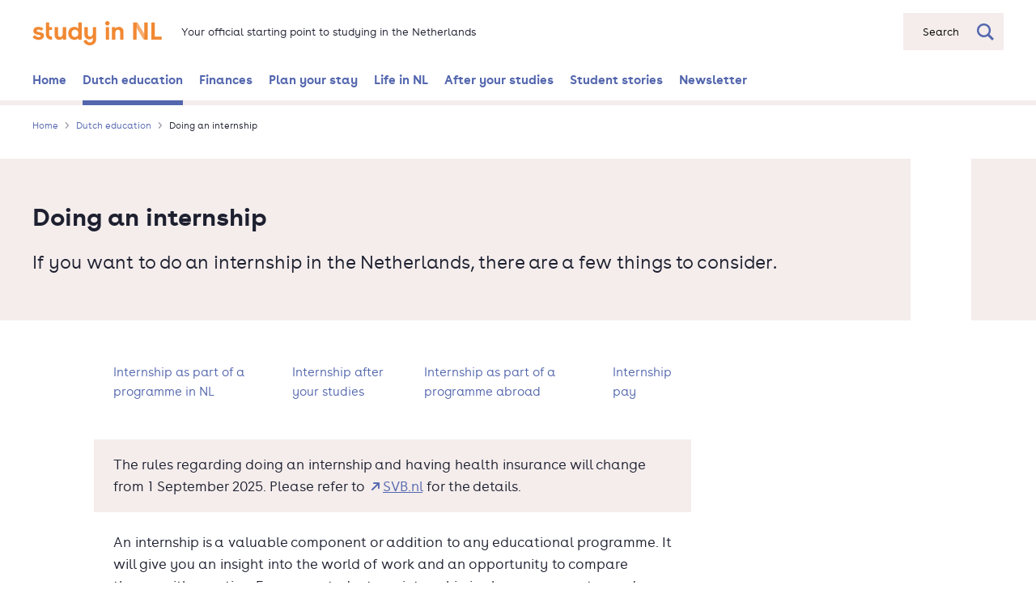

--- FILE ---
content_type: text/html; charset=UTF-8
request_url: https://www.studyinnl.org/dutch-education/doing-an-internship
body_size: 41452
content:
<!DOCTYPE html>
<html lang="en" dir="ltr" prefix="og: https://ogp.me/ns#">
  <head>
    <meta charset="utf-8" />
<meta name="description" content="If you want to do an internship in the Netherlands, there are a few things to consider." />
<link rel="canonical" href="https://www.studyinnl.org/dutch-education/doing-an-internship" />
<meta property="og:image" content="https://www.studyinnl.org/themes/custom/nuffic_sih_theme/assets/image/StudyinNL.jpg" />
<meta name="twitter:card" content="summary_large_image" />
<meta name="twitter:title" content="Doing an internship | Study in NL" />
<meta name="twitter:site" content="@StudyinNL" />
<meta name="twitter:description" content="If you want to do an internship in the Netherlands, there are a few things to consider." />
<meta name="twitter:creator" content="@StudyinNL" />
<meta name="Generator" content="Drupal 11 (https://www.drupal.org)" />
<meta name="MobileOptimized" content="width" />
<meta name="HandheldFriendly" content="true" />
<meta name="viewport" content="initial-scale=1.0, viewport-fit=cover" />
<style>div#sliding-popup, div#sliding-popup .eu-cookie-withdraw-banner, .eu-cookie-withdraw-tab {background: #0779bf} div#sliding-popup.eu-cookie-withdraw-wrapper { background: transparent; } #sliding-popup h1, #sliding-popup h2, #sliding-popup h3, #sliding-popup p, #sliding-popup label, #sliding-popup div, .eu-cookie-compliance-more-button, .eu-cookie-compliance-secondary-button, .eu-cookie-withdraw-tab { color: #ffffff;} .eu-cookie-withdraw-tab { border-color: #ffffff;}</style>
<link rel="icon" href="/themes/custom/nuffic_sih_theme/assets/image/favicons/appicon.png" type="image/png" />

    <title>Doing an internship | Study in NL</title>
    <link rel="stylesheet" media="all" href="/sites/default/files/css/css_Qk90sgwnBP3hnBL45zv5t6oOLDzk192qPxu7cgBLSyM.css?delta=0&amp;language=en&amp;theme=nuffic_sih_theme&amp;include=[base64]" />
<link rel="stylesheet" media="all" href="/sites/default/files/css/css_5vuOaUC1oqC3HeqrZ3egy_afYlIL8epNBeKyjQvYw4A.css?delta=1&amp;language=en&amp;theme=nuffic_sih_theme&amp;include=[base64]" />

    
  </head>
  <body class="path-node page-node-type-standard-page">
        <a href="#main-content" class="visually-hidden focusable skip-link">
      Skip to main content
    </a>
    <script type="text/javascript">
// <![CDATA[
(function(window, document, dataLayerName, id) {
window[dataLayerName]=window[dataLayerName]||[],window[dataLayerName].push({start:(new Date).getTime(),event:"stg.start"});var scripts=document.getElementsByTagName('script')[0],tags=document.createElement('script');
function stgCreateCookie(a,b,c){var d="";if(c){var e=new Date;e.setTime(e.getTime()+24*c*60*60*1e3),d="; expires="+e.toUTCString();f=""}document.cookie=a+"="+b+d+f+"; path=/"}
var isStgDebug=(window.location.href.match("stg_debug")||document.cookie.match("stg_debug"))&&!window.location.href.match("stg_disable_debug");stgCreateCookie("stg_debug",isStgDebug?1:"",isStgDebug?14:-1);
var qP=[];dataLayerName!=="dataLayer"&&qP.push("data_layer_name="+dataLayerName);isStgDebug&&qP.push("stg_debug");var qPString=qP.length>0?("?"+qP.join("&")):"";
tags.async=!0,tags.src="https://nuffic.containers.piwik.pro/"+id+".js"+qPString,scripts.parentNode.insertBefore(tags,scripts);
!function(a,n,i){a[n]=a[n]||{};for(var c=0;c<i.length;c++)!function(i){a[n][i]=a[n][i]||{},a[n][i].api=a[n][i].api||function(){var a=[].slice.call(arguments,0);"string"==typeof a[0]&&window[dataLayerName].push({event:n+"."+i+":"+a[0],parameters:[].slice.call(arguments,1)})}}(i[c])}(window,"ppms",["tm","cm"])
})(window, document, 'dataLayer', 'efa8c951-91b5-41e8-846a-e19eb3b7d3fa');
// ]]>
</script><noscript><iframe src="https://nuffic.containers.piwik.pro/efa8c951-91b5-41e8-846a-e19eb3b7d3fa/noscript.html" title="Piwik PRO embed snippet" height="0" width="0" style="display:none;visibility:hidden" aria-hidden="true"></iframe></noscript>
      <div class="dialog-off-canvas-main-canvas" data-off-canvas-main-canvas>
    <div class="layout ">
    

  
              <header class="layout__header" role="banner">
      <div class="layout__container">
            <div class="header-bar ">
  <div class="header-bar__container">
    <div class="header-bar__branding">
          
    

    


<div class=" branding ">
      <a href="/" class="branding__link"                               data-category="logo_sih"
                                data-action="click"
                                data-label="/dutch-education/doing-an-internship"
                >
                <span class="branding__link-label">Go to the homepage</span>
          </a>
  
      <svg class="branding__logo " role="img" aria-label="Study in NL logo">
              <title>Study in NL</title>
            <use xlink:href="/themes/custom/nuffic_sih_theme/dist/svg/sprite.css.svg#logo" />
    </svg>
        <div class="branding__slogan">Your official starting point to studying in the Netherlands</div>
  </div>

    </div>
          <div class="header-bar__search">
          
  

            <form
  action="/search"
  autocomplete="off"
  class="header-bar__search-bar searchbar "
  data-searchbar-endpoint="/search_api_autocomplete/search_content?display=results_page&amp;q="
  method="get"
  role="search"
>
    <div class="searchbar__input-container">
                <label for="s" class="is-sr-only">Search</label>
        <input name="s" id="s" type="text" class="searchbar__input" placeholder="Search">
        <div class="searchbar__buttons">
            <button class="searchbar__reset searchbar__button" type="button">
                <span class="is-sr-only">Remove search</span>
                <svg class="searchbar__reset-icon" aria-hidden="true" focusable="false">
                    <use xlink:href="/themes/nuffic/nuffic_theme/dist/svg/sprite.css.svg#close-thin" />
                </svg>
            </button>
            <button class="searchbar__submit searchbar__button">
                <span class="is-sr-only">Search</span>
                <svg class="searchbar__search-icon" aria-hidden="true" focusable="false">
                    <use xlink:href="/themes/nuffic/nuffic_theme/dist/svg/sprite.css.svg#search" />
                </svg>
            </button>
        </div>
    </div>
    <button class="searchbar__action searchbar__action-button searchbar__button" type="button">
        <span class="searchbar__placeholder">Search</span>
        <svg class="searchbar__search-icon" aria-hidden="true" focusable="false">
            <use xlink:href="/themes/nuffic/nuffic_theme/dist/svg/sprite.css.svg#search" />
        </svg>
    </button>
          <div class="searchbar__autosuggest">
        <div class="searchbar__autosuggest-response-container"></div>
        
  
<button class="searchbar__autosuggest-show-all button button--has-icon "
            type="submit"
      >
  Show all results

      <svg class="button__icon button__icon--chevron-right" aria-hidden="true" focusable="false">
      <use xlink:href="/themes/nuffic/nuffic_theme/dist/svg/sprite.css.svg#chevron-right" />
    </svg>
  </button>
        <div class="searchbar__autosuggest-no-results">No content has been found with the given search term.</div>
        <div class="searchbar__autosuggest-loading-container">
          <svg class="searchbar__autosuggest-indicator" aria-hidden="true" focusable="false">
            <use xlink:href="/themes/nuffic/nuffic_theme/dist/svg/sprite.css.svg#search" />
          </svg>
          Searching for results...
        </div>
      </div>
    </form>
        
      </div>
      </div>
</div>

    

<nav class="navbar" role="navigation" aria-label="main navigation">
  <div class="navbar__container">
            <button class="navbar__mobile-toggle button is-hidden-desktop" aria-label="Open navigation menu" aria-expanded="false">
            <span class="navbar__label">Menu</span>
        </button>
        <div class="is-hidden-touch">
        
          <ul class="navbar__nav" data-navigation>
                <li class="navbar__nav-item">
                <a href="/" class="navbar__nav-link" data-category="navigation_bar" data-action="click" data-label="/" data-drupal-link-system-path="&lt;front&gt;">                    <svg class="navbar__nav-icon navbar__nav-icon--windmill" width="18" height="18" aria-hidden="true">
            <use xlink:href="/themes/custom/nuffic_sih_theme/dist/svg/sprite.css.svg#icon--bold--windmill" />
          </svg>
          Home
        </a>
      </li>
                <li class="navbar__nav-item navbar__nav-item--active">
                <a href="/dutch-education" icon="studyhat" title="Find out about the Dutch education system, institutions, degrees and study programmes." class="navbar__nav-link" data-category="navigation_bar" data-action="click" data-label="/dutch-education" data-drupal-link-system-path="node/42">                    <svg class="navbar__nav-icon navbar__nav-icon--studyhat" width="18" height="18" aria-hidden="true">
            <use xlink:href="/themes/custom/nuffic_sih_theme/dist/svg/sprite.css.svg#icon--bold--studyhat" />
          </svg>
          Dutch education
        </a>
      </li>
                <li class="navbar__nav-item">
                <a href="/finances" icon="finance" title="What does it cost to study in the Netherlands and how to finance this?" class="navbar__nav-link" data-category="navigation_bar" data-action="click" data-label="/finances" data-drupal-link-system-path="node/43">                    <svg class="navbar__nav-icon navbar__nav-icon--finance" width="18" height="18" aria-hidden="true">
            <use xlink:href="/themes/custom/nuffic_sih_theme/dist/svg/sprite.css.svg#icon--bold--finance" />
          </svg>
          Finances
        </a>
      </li>
                <li class="navbar__nav-item">
                <a href="/plan-your-stay" icon="checklist" title="If you come and study in the Netherlands, you will need to prepare for your stay and arrange quite a few things." class="navbar__nav-link" data-category="navigation_bar" data-action="click" data-label="/plan-your-stay" data-drupal-link-system-path="node/85">                    <svg class="navbar__nav-icon navbar__nav-icon--checklist" width="18" height="18" aria-hidden="true">
            <use xlink:href="/themes/custom/nuffic_sih_theme/dist/svg/sprite.css.svg#icon--bold--checklist" />
          </svg>
          Plan your stay
        </a>
      </li>
                <li class="navbar__nav-item">
                <a href="/life-in-nl" class="navbar__nav-link" icon="windmill" title="What is it like to live in the Netherlands as an international student?" data-category="navigation_bar" data-action="click" data-label="/life-in-nl" data-drupal-link-system-path="node/44">                    <svg class="navbar__nav-icon navbar__nav-icon--windmill" width="18" height="18" aria-hidden="true">
            <use xlink:href="/themes/custom/nuffic_sih_theme/dist/svg/sprite.css.svg#icon--bold--windmill" />
          </svg>
          Life in NL
        </a>
      </li>
                <li class="navbar__nav-item">
                <a href="/after-your-studies" icon="after" title="A Dutch diploma gives you endless possibilities to build up a successful future." class="navbar__nav-link" data-category="navigation_bar" data-action="click" data-label="/after-your-studies" data-drupal-link-system-path="node/45">                    <svg class="navbar__nav-icon navbar__nav-icon--after" width="18" height="18" aria-hidden="true">
            <use xlink:href="/themes/custom/nuffic_sih_theme/dist/svg/sprite.css.svg#icon--bold--after" />
          </svg>
          After your studies
        </a>
      </li>
                <li class="navbar__nav-item">
                <a href="/student-stories" icon="chat" title="Read blogs from international students in the Netherlands" class="navbar__nav-link" data-category="navigation_bar" data-action="click" data-label="/student-stories" data-drupal-link-system-path="node/16">                    <svg class="navbar__nav-icon navbar__nav-icon--chat" width="18" height="18" aria-hidden="true">
            <use xlink:href="/themes/custom/nuffic_sih_theme/dist/svg/sprite.css.svg#icon--bold--chat" />
          </svg>
          Student stories
        </a>
      </li>
                <li class="navbar__nav-item">
                <a href="https://www.studyinnl.org/our-newsletter" title="Sign up for our Study in NL newsletter" class="navbar__nav-link" data-category="navigation_bar" data-action="click" data-label="https://www.studyinnl.org/our-newsletter">                    <svg class="navbar__nav-icon navbar__nav-icon--windmill" width="18" height="18" aria-hidden="true">
            <use xlink:href="/themes/custom/nuffic_sih_theme/dist/svg/sprite.css.svg#icon--bold--windmill" />
          </svg>
          Newsletter
        </a>
      </li>
        </ul>

  


    </div>
    <div class="navbar__mobile-menu is-hidden-desktop">
        <a href="#" class="navbar__nav-tabfocus is-sr-only" tabindex="-1" title="Focus menu links after opening mobile menu"></a>
        <button class="navbar__mobile-close button-reset" aria-label="Close navigation menu">
            <svg class="navbar__mobile-cross" width="14" height="14" aria-hidden="true" focusable="false">
                <use xlink:href="/themes/nuffic/nuffic_theme/dist/svg/sprite.css.svg#close-thick" />
            </svg>
        </button>
        
          <ul class="navbar__nav" data-navigation>
                <li class="navbar__nav-item">
                <a href="/" class="navbar__nav-link" data-category="navigation_bar" data-action="click" data-label="/" data-drupal-link-system-path="&lt;front&gt;">                    <svg class="navbar__nav-icon navbar__nav-icon--windmill" width="18" height="18" aria-hidden="true">
            <use xlink:href="/themes/custom/nuffic_sih_theme/dist/svg/sprite.css.svg#icon--bold--windmill" />
          </svg>
          Home
        </a>
      </li>
                <li class="navbar__nav-item navbar__nav-item--active">
                <a href="/dutch-education" icon="studyhat" title="Find out about the Dutch education system, institutions, degrees and study programmes." class="navbar__nav-link" data-category="navigation_bar" data-action="click" data-label="/dutch-education" data-drupal-link-system-path="node/42">                    <svg class="navbar__nav-icon navbar__nav-icon--studyhat" width="18" height="18" aria-hidden="true">
            <use xlink:href="/themes/custom/nuffic_sih_theme/dist/svg/sprite.css.svg#icon--bold--studyhat" />
          </svg>
          Dutch education
        </a>
      </li>
                <li class="navbar__nav-item">
                <a href="/finances" icon="finance" title="What does it cost to study in the Netherlands and how to finance this?" class="navbar__nav-link" data-category="navigation_bar" data-action="click" data-label="/finances" data-drupal-link-system-path="node/43">                    <svg class="navbar__nav-icon navbar__nav-icon--finance" width="18" height="18" aria-hidden="true">
            <use xlink:href="/themes/custom/nuffic_sih_theme/dist/svg/sprite.css.svg#icon--bold--finance" />
          </svg>
          Finances
        </a>
      </li>
                <li class="navbar__nav-item">
                <a href="/plan-your-stay" icon="checklist" title="If you come and study in the Netherlands, you will need to prepare for your stay and arrange quite a few things." class="navbar__nav-link" data-category="navigation_bar" data-action="click" data-label="/plan-your-stay" data-drupal-link-system-path="node/85">                    <svg class="navbar__nav-icon navbar__nav-icon--checklist" width="18" height="18" aria-hidden="true">
            <use xlink:href="/themes/custom/nuffic_sih_theme/dist/svg/sprite.css.svg#icon--bold--checklist" />
          </svg>
          Plan your stay
        </a>
      </li>
                <li class="navbar__nav-item">
                <a href="/life-in-nl" class="navbar__nav-link" icon="windmill" title="What is it like to live in the Netherlands as an international student?" data-category="navigation_bar" data-action="click" data-label="/life-in-nl" data-drupal-link-system-path="node/44">                    <svg class="navbar__nav-icon navbar__nav-icon--windmill" width="18" height="18" aria-hidden="true">
            <use xlink:href="/themes/custom/nuffic_sih_theme/dist/svg/sprite.css.svg#icon--bold--windmill" />
          </svg>
          Life in NL
        </a>
      </li>
                <li class="navbar__nav-item">
                <a href="/after-your-studies" icon="after" title="A Dutch diploma gives you endless possibilities to build up a successful future." class="navbar__nav-link" data-category="navigation_bar" data-action="click" data-label="/after-your-studies" data-drupal-link-system-path="node/45">                    <svg class="navbar__nav-icon navbar__nav-icon--after" width="18" height="18" aria-hidden="true">
            <use xlink:href="/themes/custom/nuffic_sih_theme/dist/svg/sprite.css.svg#icon--bold--after" />
          </svg>
          After your studies
        </a>
      </li>
                <li class="navbar__nav-item">
                <a href="/student-stories" icon="chat" title="Read blogs from international students in the Netherlands" class="navbar__nav-link" data-category="navigation_bar" data-action="click" data-label="/student-stories" data-drupal-link-system-path="node/16">                    <svg class="navbar__nav-icon navbar__nav-icon--chat" width="18" height="18" aria-hidden="true">
            <use xlink:href="/themes/custom/nuffic_sih_theme/dist/svg/sprite.css.svg#icon--bold--chat" />
          </svg>
          Student stories
        </a>
      </li>
                <li class="navbar__nav-item">
                <a href="https://www.studyinnl.org/our-newsletter" title="Sign up for our Study in NL newsletter" class="navbar__nav-link" data-category="navigation_bar" data-action="click" data-label="https://www.studyinnl.org/our-newsletter">                    <svg class="navbar__nav-icon navbar__nav-icon--windmill" width="18" height="18" aria-hidden="true">
            <use xlink:href="/themes/custom/nuffic_sih_theme/dist/svg/sprite.css.svg#icon--bold--windmill" />
          </svg>
          Newsletter
        </a>
      </li>
        </ul>

  


    </div>
    <div class="navbar__mobile-backdrop is-hidden-desktop"></div>
  </div>
</nav>
    
  <div id="block-nuffic-sih-theme-breadcrumbs" class="block block-system block-system-breadcrumb-block">



    

                                    
  
<nav class="layout__breakout-container breadcrumb" aria-label="Breadcrumb">
  <div class="layout__container breadcrumb__container">
    <ol class="breadcrumb__list">
              <li class="breadcrumb__item"><a href="/" class="breadcrumb__link"                                data-category="breadcrumb"
                                data-action="click"
                                data-label="Home"
                                data-value="1"
                >Home</a></li>
              <li class="breadcrumb__item"><a href="/dutch-education" class="breadcrumb__link"                                data-category="breadcrumb"
                                data-action="click"
                                data-label="Dutch education"
                                data-value="2"
                >Dutch education</a></li>
              <li class="breadcrumb__item">Doing an internship</li>
          </ol>
  </div>
</nav>


  </div>

  
      </div>
    </header>
  
  
      
  
  
  

      <a id="main-content" tabindex="-1"></a>  
      <main class="layout__main" role="main">
      <div class="layout__container">
            <div class="region region-content">
    <div data-drupal-messages-fallback class="hidden"></div>

  <div id="block-nuffic-sih-theme-content" class="block block-system block-system-main-block">



  


<article class="node node--type-standard-page node--view-mode-full">
  <div class="node__header page-header page-header--nuffic-grey  ">
  <div class="page-header__text">
    <h1 class="page-header__title"><span class="field field--name-title field--type-string field--label-hidden">Doing an internship</span>
</h1>
          <p class="page-header__teaser">If you want to do an internship in the Netherlands, there are a few things to consider. </p>
      </div>

    
  <div class="page-header__media page-header__media--empty 1">
    
    
      </div>
</div>

  
  <div class="node__content-wrapper">
          <div class="node__navigation">
        

        
<div
  class="
    layout__content
    content-section
    
    
    
  ">
  
  
              <div class="anchor-menu anchor-menu--horizontal anchor-menu--expanded">
  <div class="anchor-menu__content">
                  <div class="anchor-menu__title">
          What's on this page?
        </div>
          
                      
                                                                    
    
<ul class="menu  anchor-menu__list" id="anchor-menu-items">
      <li class="menu__item  anchor-menu__list-item">
      <a class="menu__link" href="#internship-as-part-of-a-programme-in-nl"                               data-category="anchor_menu"
                                data-action="click"
                                data-label="Internship as part of a programme in NL"
                >
        Internship as part of a programme in NL
      </a>
    </li>
      <li class="menu__item  anchor-menu__list-item">
      <a class="menu__link" href="#internship-after-your-studies"                               data-category="anchor_menu"
                                data-action="click"
                                data-label="Internship after your studies"
                >
        Internship after your studies
      </a>
    </li>
      <li class="menu__item  anchor-menu__list-item">
      <a class="menu__link" href="#internship-as-part-of-a-programme-abroad"                               data-category="anchor_menu"
                                data-action="click"
                                data-label="Internship as part of a programme abroad"
                >
        Internship as part of a programme abroad
      </a>
    </li>
      <li class="menu__item  anchor-menu__list-item">
      <a class="menu__link" href="#internship-pay"                               data-category="anchor_menu"
                                data-action="click"
                                data-label="Internship pay"
                >
        Internship pay
      </a>
    </li>
  </ul>
    </div>
  <button class="anchor-menu__toggle-button" aria-expanded="true" aria-controls="anchor-menu-items">
    <span class="anchor-menu__toggle-label anchor-menu__toggle-label--collapse">Collapse anchor menu</span>
    <span class="anchor-menu__toggle-label anchor-menu__toggle-label--expand">Expand anchor menu</span>
    <svg class="anchor-menu__toggle-icon">
      <use
        xlink:href="/themes/nuffic/nuffic_theme/dist/svg/sprite.css.svg#chevron-right"/>
    </svg>
  </button>
  </div>
<div class="anchor-menu-placeholder"></div>
          </div>
      </div>
    
    <div class="node__content">
      
      <div class="field field--name-field-pg-content field--type-entity-reference-revisions field--label-hidden field__items">
              <div class="field__item">


  
<div
  class="
    layout__content
    content-section
    
    
    
  ">
  
  
        <div class="highlighted-box highlighted-box--breakout paragraph paragraph--type--text paragraph--view-mode--default">
        
            <div class="clearfix text-formatted field field--name-field-body field--type-text-long field--label-hidden field__item"><p>The rules regarding doing an internship and having health insurance will change from 1 September 2025. Please refer to <a href="https://www.svb.nl/en/the-wlz-scheme/insurance-under-the-wlz-scheme/you-are-a-student-or-doing-an-internship" target="_blank">SVB.nl</a> for the details.</p></div>
      
      </div>
    </div>
</div>
              <div class="field__item">


  
<div
  class="
    layout__content
    content-section
    
    
    
  ">
  
  
        <div class="paragraph paragraph--type--text paragraph--view-mode--default">
        
            <div class="clearfix text-formatted field field--name-field-body field--type-text-long field--label-hidden field__item"><p><span lang="EN-ZA" dir="ltr">An internship is a valuable component or addition to any educational programme. It will give you an insight into the world of work and an opportunity to compare theory with practice. For many students an internship is also an avenue towards longer-term employment. </span></p>
<p><span lang="EN-ZA" dir="ltr">In the Netherlands many organisations hire interns and it is not uncommon to get real responsibilities in addition to working towards your learning objectives. </span></p>
<p><span lang="EN-ZA" dir="ltr">You can find an internship via your institution as most institutions have dedicated people and resources to assist you with this. You can also search via regular job search engines, industry websites and professional associations.</span></p></div>
      
      </div>
    </div>
</div>
              <div class="field__item">

<div
  class="
    layout__content
    content-section
    
    
    
  ">
  
  
      <h2 id="internship-as-part-of-a-programme-in-nl" class="heading heading--decorated" data-heading="anchor-heading-454">Internship as part of a programme in NL</h2>
  </div>
</div>
              <div class="field__item">


  
<div
  class="
    layout__content
    content-section
    
    
    
  ">
  
  
        <div class="paragraph paragraph--type--text paragraph--view-mode--default">
        
            <div class="clearfix text-formatted field field--name-field-body field--type-text-long field--label-hidden field__item"><p>If you are currently studying in the Netherlands, you can do an internship on the basis of your EU citizenship or valid residence permit for the purpose of study. If you are not a EU/EEA or Swiss citizen, you do need to sign a tri-party internship agreement that must be co-signed by your employer and educational institution.</p>
<p><a href="https://www.nuffic.nl/sites/default/files/2020-08/standard-internship-agreement-for-non-eu-eea-students.pdf" target="_blank">Standard internship agreement for non EU/EEA students</a>.</p></div>
      
      </div>
    </div>
</div>
              <div class="field__item">

<div
  class="
    layout__content
    content-section
    
    
    
  ">
  
  
      <h2 id="internship-after-your-studies" class="heading heading--decorated" data-heading="anchor-heading-1020">Internship after your studies</h2>
  </div>
</div>
              <div class="field__item">


  
<div
  class="
    layout__content
    content-section
    
    
    
  ">
  
  
        <div class="paragraph paragraph--type--text paragraph--view-mode--default">
        
            <div class="clearfix text-formatted field field--name-field-body field--type-text-long field--label-hidden field__item"><p>Once you have received your diploma, non-EU citizens can apply for an 'orientation year highly educated persons' or 'orientation year permit' in short. During this year, you are allowed to do an internship and/or have a paid or voluntary job.</p>
<p>For more information about the orientation year permit visit the <a href="https://ind.nl/en/work/working_in_the_netherlands/pages/looking-for-a-job-after-study-promotion-or-research.aspx" target="_blank">website of the Dutch Immigration and Naturalisation Service (IND)</a>.</p>
<p>If you are a EU/EEA or Swiss citizen, you are free to live, work and do an internship in the Netherlands. EU citizens in the Netherlands do have certain rights and responsibilities. For more information visit the <a href="https://ind.nl/en/eu-eea/Pages/EUEEA-or-Swiss-citizen.aspx" target="_blank">website of the IND</a>.</p></div>
      
      </div>
    </div>
</div>
              <div class="field__item">

<div
  class="
    layout__content
    content-section
    
    
    
  ">
  
  
      <h2 id="internship-as-part-of-a-programme-abroad" class="heading heading--decorated" data-heading="anchor-heading-456">Internship as part of a programme abroad</h2>
  </div>
</div>
              <div class="field__item">


  
<div
  class="
    layout__content
    content-section
    
    
    
  ">
  
  
        <div class="paragraph paragraph--type--text paragraph--view-mode--default">
        
            <div class="clearfix text-formatted field field--name-field-body field--type-text-long field--label-hidden field__item"><p>It is also possible to do an internship in the Netherlands when you are studying in another country. If you are not an EU/EEA or Swiss citizen, your employer will need to apply for a residence and/or work permit, depending on your nationality and the duration of your stay. </p></div>
      
      </div>
    </div>
</div>
              <div class="field__item">

<div
  class="
    layout__content
    content-section
    
    
    
  ">
  
  
      <h2 id="internship-pay" class="heading heading--decorated" data-heading="anchor-heading-1022">Internship pay</h2>
  </div>
</div>
              <div class="field__item">


  
<div
  class="
    layout__content
    content-section
    
    
    
  ">
  
  
        <div class="paragraph paragraph--type--text paragraph--view-mode--default">
        
            <div class="clearfix text-formatted field field--name-field-body field--type-text-long field--label-hidden field__item"><p>There are no rules about the salaries paid to interns, this is between you and the internship provider. Interns usually get some form of payment. If you get paid a salary for your internship, it does have consequences for your liability to pay tax, your social security status and your obligation to have health insurance.</p>
<p>As long as your pay is only a compensation for expenses, it will not be subject to taxation. Expenses include, for example, travel expenses. If any other form of payment is made, the internship provider must pay tax and social security contributions. </p>
<p>You might be obliged to take out Dutch public health insurance if you are doing a paid internship. For more information, visit our <a href="/plan-your-stay/healthcare-insurance" data-entity-type="node" data-entity-uuid="159a172a-bc6b-4e01-b2d8-8bab1cecb8bc" data-entity-substitution="canonical">page on insurance</a>. </p>
<p>You can read more about the tax and social benefit implications on the government website <a href="https://business.gov.nl/regulation/work-placement-interns/" target="_blank">business.gov.nl</a>.</p></div>
      
      </div>
    </div>
</div>
          </div>
  
    </div>
  </div>
</article>


  </div>

  </div>

      </div>
    </main>
  

    
          <footer class="layout__footer">
      <div class="layout__container">
            <div class="footer">
    

<div class="columns is-desktop">
      




<nav role="navigation" aria-labelledby="block-aboutus-menu" id="block-aboutus" class="column footer__block">
  
  <h2 id="block-aboutus-menu" class="footer__heading as-h4">About us</h2>
  

        
        <ul class="menu-footer">
                <li class="menu-footer__item menu__item">
        <a href="/about-study-in-the-netherlands" class="menu-footer__link" title="About Study in NL" data-drupal-link-system-path="node/137">About Study in NL</a>
              </li>
                <li class="menu-footer__item menu__item">
        <a href="/our-newsletter" title="Our newsletter" class="menu-footer__link" data-drupal-link-system-path="node/310">Our newsletter</a>
              </li>
                <li class="menu-footer__item menu__item">
        <a href="/events" class="menu-footer__link" data-drupal-link-system-path="node/335">Events</a>
              </li>
        </ul>
  


  </nav>





<nav role="navigation" aria-labelledby="block-contact-menu" id="block-contact" class="column footer__block">
  
  <h2 id="block-contact-menu" class="footer__heading as-h4">Contact</h2>
  

        
        <ul class="menu-footer">
                <li class="menu-footer__item menu__item">
        <a href="/contact-details" class="menu-footer__link" data-drupal-link-system-path="node/141">Contact details</a>
              </li>
                <li class="menu-footer__item menu__item">
        <a href="/support-in-your-home-country" class="menu-footer__link" data-drupal-link-system-path="node/139">Support in your home country</a>
              </li>
                <li class="menu-footer__item menu__item">
        <a href="/complaints-and-objections" title="Complaints and objections" class="menu-footer__link" data-drupal-link-system-path="node/167">Complaints and objections</a>
              </li>
                <li class="menu-footer__item menu__item">
        <a href="/report-a-vulnerability" class="menu-footer__link" data-drupal-link-system-path="node/287">Report a vulnerability</a>
              </li>
        </ul>
  


  </nav>




    
<nav role="navigation" aria-labelledby="block-footer-menu" id="block-footer" class="footer__block--without-heading column footer__block">
  
  <h2 id="block-footer-menu" class="footer__heading as-h4 visually-hidden">Footer</h2>
  

        
        <ul class="menu-footer">
                <li class="menu-footer__item menu__item">
        <a href="/copyright" class="menu-footer__link" data-drupal-link-system-path="node/268">Copyright</a>
              </li>
                <li class="menu-footer__item menu__item">
        <a href="/accessibility" class="menu-footer__link" data-drupal-link-system-path="node/272">Accessibility</a>
              </li>
                <li class="menu-footer__item menu__item">
        <a href="/cookie-statement" class="menu-footer__link" data-drupal-link-system-path="node/270">Cookie statement</a>
              </li>
                <li class="menu-footer__item menu__item">
        <a href="/disclaimer" class="menu-footer__link" data-drupal-link-system-path="node/269">Disclaimer</a>
              </li>
                <li class="menu-footer__item menu__item">
        <a href="/privacy-policy" class="menu-footer__link" data-drupal-link-system-path="node/271">Privacy Policy</a>
              </li>
        </ul>
  


  </nav>

  
      <div class="column is-narrow footer__block footer__block--without-heading">
      <h2 class="as-h4 footer__heading visually-hidden">Social links</h2>
      

<ul class="menu">
  <li class="menu__item">
    <a class="menu__social-link" href="https://www.facebook.com/StudyinHolland" target="_self" rel="noopener nofollow">
      <svg class="menu__social-link-icon" aria-hidden="true" focusable="false">
        <use xlink:href="/themes/nuffic/nuffic_theme/dist/svg/sprite.css.svg#facebook" />
      </svg>
      <span class="menu__social-link-label">Facebook</span>
    </a>
  </li>
  <li class="menu__item">
    <a class="menu__social-link" href="https://www.instagram.com/studyinNL" target="_self" rel="noopener nofollow">
      <svg class="menu__social-link-icon menu__social-link-icon--instagram" aria-hidden="true" focusable="false">
        <use xlink:href="/themes/nuffic/nuffic_theme/dist/svg/sprite.css.svg#instagram" />
      </svg>
      <span class="menu__social-link-label">Instagram</span>
    </a>
  </li>
  <li class="menu__item">
    <a class="menu__social-link" href="https://www.youtube.com/studyinNL" target="_self" rel="noopener nofollow">
      <svg class="menu__social-link-icon" aria-hidden="true" focusable="false">
        <use xlink:href="/themes/nuffic/nuffic_theme/dist/svg/sprite.css.svg#youtube" />
      </svg>
      <span class="menu__social-link-label">Youtube</span>
    </a>
  </li>
</ul>
    </div>
    <div class="column is-narrow footer__block footer__block--aligned-right has-text-right-desktop">
      <img class="footer__logo" width="150" height="77" src="/themes/custom/nuffic_sih_theme/src/svg/footer-logo.svg" alt="An initiative from Nuffic. Meet the world.">
      <a class="footer__sticker-link" href="https://www.nlplatform.com/destination-nl/research-and-education">
        <img width="48" height="48" src="/themes/custom/nuffic_sih_theme/src/svg/nl-sticker.svg" alt="NL Platform logo">
      </a>
    </div>
  </div>

</div>
  
      </div>
    </footer>
  
  </div>

  </div>

    
    <script type="application/json" data-drupal-selector="drupal-settings-json">{"path":{"baseUrl":"\/","pathPrefix":"","currentPath":"node\/150","currentPathIsAdmin":false,"isFront":false,"currentLanguage":"en"},"pluralDelimiter":"\u0003","suppressDeprecationErrors":true,"data":{"extlink":{"extTarget":false,"extTargetAppendNewWindowDisplay":false,"extTargetAppendNewWindowLabel":"(opens in a new window)","extTargetNoOverride":false,"extNofollow":false,"extTitleNoOverride":false,"extNoreferrer":false,"extFollowNoOverride":false,"extClass":"ext","extLabel":"(link is external)","extImgClass":true,"extSubdomains":true,"extExclude":"","extInclude":"","extCssExclude":".menu__social-link,\r\n.footer__block--aligned-right","extCssInclude":"","extCssExplicit":"","extAlert":false,"extAlertText":"This link will take you to an external web site. We are not responsible for their content.","extHideIcons":false,"mailtoClass":"0","telClass":"tel","mailtoLabel":"(link sends email)","telLabel":"(link is a phone number)","extUseFontAwesome":false,"extIconPlacement":"prepend","extPreventOrphan":false,"extFaLinkClasses":"fa fa-external-link","extFaMailtoClasses":"fa fa-envelope-o","extAdditionalLinkClasses":"","extAdditionalMailtoClasses":"","extAdditionalTelClasses":"","extFaTelClasses":"fa fa-phone","allowedDomains":null,"extExcludeNoreferrer":""}},"eu_cookie_compliance":{"cookie_policy_version":"1.0.0","popup_enabled":true,"popup_agreed_enabled":false,"popup_hide_agreed":false,"popup_clicking_confirmation":false,"popup_scrolling_confirmation":false,"popup_html_info":"","use_mobile_message":false,"mobile_popup_html_info":"","mobile_breakpoint":768,"popup_html_agreed":false,"popup_use_bare_css":false,"popup_height":"auto","popup_width":"100%","popup_delay":1000,"popup_link":"\/cookie-statement","popup_link_new_window":true,"popup_position":false,"fixed_top_position":true,"popup_language":"en","store_consent":false,"better_support_for_screen_readers":false,"cookie_name":"cookie-consent","reload_page":false,"domain":"","domain_all_sites":false,"popup_eu_only":false,"popup_eu_only_js":false,"cookie_lifetime":100,"cookie_session":0,"set_cookie_session_zero_on_disagree":0,"disagree_do_not_show_popup":false,"method":"opt_in","automatic_cookies_removal":true,"allowed_cookies":"savedStudies\r\n_hj*\r\n_pk_id.*\r\n_pk_ses.*\r\nppms_privacy_*\r\nstg_*\r\n_stg_*\r\n_pk_cvar.*","withdraw_markup":"\u003Cbutton type=\u0022button\u0022 class=\u0022eu-cookie-withdraw-tab\u0022\u003EPrivacy settings\u003C\/button\u003E\n\u003Cdiv aria-labelledby=\u0022popup-text\u0022 class=\u0022eu-cookie-withdraw-banner\u0022\u003E\n  \u003Cdiv class=\u0022popup-content info eu-cookie-compliance-content\u0022\u003E\n    \u003Cdiv id=\u0022popup-text\u0022 class=\u0022eu-cookie-compliance-message\u0022 role=\u0022document\u0022\u003E\n      \u003Ch2\u003EWe use cookies on this site to enhance your user experience\u003C\/h2\u003E\n\u003Cp\u003EYou have given your consent for us to set cookies.\u003C\/p\u003E\n    \u003C\/div\u003E\n    \u003Cdiv id=\u0022popup-buttons\u0022 class=\u0022eu-cookie-compliance-buttons\u0022\u003E\n      \u003Cbutton type=\u0022button\u0022 class=\u0022eu-cookie-withdraw-button \u0022\u003EWithdraw consent\u003C\/button\u003E\n    \u003C\/div\u003E\n  \u003C\/div\u003E\n\u003C\/div\u003E","withdraw_enabled":false,"reload_options":0,"reload_routes_list":"","withdraw_button_on_info_popup":false,"cookie_categories":[],"cookie_categories_details":[],"enable_save_preferences_button":true,"cookie_value_disagreed":"0","cookie_value_agreed_show_thank_you":"1","cookie_value_agreed":"2","containing_element":"body","settings_tab_enabled":false,"olivero_primary_button_classes":"","olivero_secondary_button_classes":"","close_button_action":"close_banner","open_by_default":true,"modules_allow_popup":true,"hide_the_banner":false,"geoip_match":true,"unverified_scripts":[]},"user":{"uid":0,"permissionsHash":"e78b6dab6a85e4269bae4d6b982ee3c7e39cea268e56868b516da45c07912f2e"}}</script>
<script src="/core/assets/vendor/jquery/jquery.min.js?v=4.0.0-rc.1"></script>
<script src="/sites/default/files/js/js_WuzkNVZoDQdukWbnvAJ8l0pcsDgvn0FuxaVZFc0fVSc.js?scope=footer&amp;delta=1&amp;language=en&amp;theme=nuffic_sih_theme&amp;include=eJx1jEsOgCAQQy-kcCQyYg0TYDB8jMcXo-5k1fT1pWjGpuQZPeIemMRC4wdOOGtg8XrNbaeg3jpJ2za2prAz1SFCR2L56EPukySQWlR_cinPEdKGjtCxUB7OBZSt68YFMYNJ3w"></script>

  </body>
</html>


--- FILE ---
content_type: image/svg+xml
request_url: https://www.studyinnl.org/themes/custom/nuffic_sih_theme/dist/svg/sprite.css.svg
body_size: 8450
content:
<?xml version="1.0" encoding="UTF-8"?><svg xmlns="http://www.w3.org/2000/svg" xmlns:xlink="http://www.w3.org/1999/xlink"><symbol viewBox="0 0 14 9" id="chevron-blue" xmlns="http://www.w3.org/2000/svg"><defs><path id="aa" d="M1.537 13.144 0 11.595 5.071 6.57 0 1.55 1.537 0l6.608 6.57z"/></defs><use fill="#5467AE" fill-rule="nonzero" xlink:href="#aa" transform="rotate(90 6.5 7)"/></symbol><symbol viewBox="0 0 8 13" style="enable-background:new 0 0 8 13" xml:space="preserve" id="chevron-left" xmlns="http://www.w3.org/2000/svg"><path transform="rotate(-180 4 6.5)" style="fill:#1e2030" d="M8 6.5 1.5 0 0 1.5l5 5-5 5L1.5 13l6.4-6.4z"/></symbol><symbol viewBox="0 0 8 13" style="enable-background:new 0 0 8 13" xml:space="preserve" id="chevron-right" xmlns="http://www.w3.org/2000/svg"><path style="fill:#1e2030" d="M8 6.5 1.5 0 0 1.5l5 5-5 5L1.5 13l6.4-6.4z"/></symbol><symbol viewBox="0 0 14 9" style="enable-background:new 0 0 14 9" xml:space="preserve" id="chevron-white" xmlns="http://www.w3.org/2000/svg"><path style="fill:#fff" d="M1.5 13.1 0 11.6l5.1-5L0 1.5 1.5 0l6.6 6.6z" transform="rotate(90 6.5 7)"/></symbol><symbol viewBox="0 0 32 32" id="clock" xmlns="http://www.w3.org/2000/svg"><path d="M16 0C7.164 0 0 7.164 0 16s7.164 16 16 16 16-7.164 16-16S24.836 0 16 0zm9.333 18.667H14.666v-12h2.667V16h8v2.667z"/></symbol><symbol viewBox="0 0 74 43" id="filter-icon" xmlns="http://www.w3.org/2000/svg"><g fill="#1E2030" fill-rule="nonzero"><path d="M23.5.5c4.828 0 8.856 3.421 9.794 7.971l37.174-.47A2.5 2.5 0 0 1 70.532 13l-37.482.474c-1.266 4.07-5.063 7.026-9.55 7.026-4.477 0-8.267-2.942-9.542-7H3a2.5 2.5 0 1 1 0-5h10.7c.927-4.564 4.962-8 9.8-8Zm0 5a5 5 0 1 0 0 10 5 5 0 0 0 0-10ZM50.5 42.5c-4.828 0-8.856-3.421-9.794-7.971l-37.174.47A2.5 2.5 0 0 1 3.468 30l37.482-.474c1.266-4.07 5.063-7.026 9.55-7.026 4.477 0 8.267 2.942 9.542 7H71a2.5 2.5 0 1 1 0 5H60.3c-.927 4.564-4.962 8-9.8 8Zm0-5a5 5 0 1 0 0-10 5 5 0 0 0 0 10Z"/></g></symbol><symbol viewBox="0 0 74 43" id="filter-white-icon" xmlns="http://www.w3.org/2000/svg"><g fill="#FFF" fill-rule="nonzero"><path d="M23.5.5c4.828 0 8.856 3.421 9.794 7.971l37.174-.47A2.5 2.5 0 0 1 70.532 13l-37.482.474c-1.266 4.07-5.063 7.026-9.55 7.026-4.477 0-8.267-2.942-9.542-7H3a2.5 2.5 0 1 1 0-5h10.7c.927-4.564 4.962-8 9.8-8Zm0 5a5 5 0 1 0 0 10 5 5 0 0 0 0-10ZM50.5 42.5c-4.828 0-8.856-3.421-9.794-7.971l-37.174.47A2.5 2.5 0 0 1 3.468 30l37.482-.474c1.266-4.07 5.063-7.026 9.55-7.026 4.477 0 8.267 2.942 9.542 7H71a2.5 2.5 0 1 1 0 5H60.3c-.927 4.564-4.962 8-9.8 8Zm0-5a5 5 0 1 0 0-10 5 5 0 0 0 0 10Z"/></g></symbol><symbol viewBox="0 0 18 15" id="icon--bold--after" xmlns="http://www.w3.org/2000/svg"><g stroke="currentColor" stroke-width="2" fill="none" fill-rule="evenodd" stroke-linecap="round" stroke-linejoin="round"><path d="m10.118 1.128 5.99 5.99-5.99 5.99M16.107 7.118H4.827M1.053 13.107V1"/></g></symbol><symbol viewBox="0 0 18 18" id="icon--bold--chat" xmlns="http://www.w3.org/2000/svg"><path d="M1 16.496V1h15.65v11.381H6.158z" stroke="currentColor" stroke-width="2" fill="none" fill-rule="evenodd" stroke-linecap="round" stroke-linejoin="round"/></symbol><symbol viewBox="0 0 17 16" id="icon--bold--checklist" xmlns="http://www.w3.org/2000/svg"><g stroke="currentColor" stroke-width="2" fill="none" fill-rule="evenodd" stroke-linecap="round" stroke-linejoin="round"><path d="m1 4.027 1.68 2.694L5.708 1M1 12.027l1.68 2.694L5.708 9M8 4.5h8M8 12.5h8"/></g></symbol><symbol viewBox="0 0 18 18" id="icon--bold--finance" xmlns="http://www.w3.org/2000/svg"><g transform="translate(1 1)" fill="none" fill-rule="evenodd"><circle stroke="currentColor" stroke-width="2" cx="7.875" cy="7.875" r="7.875"/><path d="m10.248 8.768 1.208.64c-.641 1.523-1.974 2.31-3.423 2.31-1.628 0-3.087-.998-3.518-2.73h-1.26v-.724h1.144c-.01-.116-.01-.231-.01-.357 0-.168.01-.326.021-.484H3.255V6.7h1.292C5.05 4.946 6.636 4.032 8.21 4.032c1.008 0 2.121.378 2.898 1.365l-1.04.987c-.472-.735-1.218-.966-1.89-.966-.924 0-1.732.41-2.1 1.281H9.24v.724H5.89l-.017.266a3.443 3.443 0 0 0-.003.144c0 .147.01.294.02.43h3.35v.725H6.08c.356.861 1.112 1.344 2.015 1.344.966 0 1.743-.536 2.153-1.565Z" fill="currentColor" fill-rule="nonzero"/></g></symbol><symbol viewBox="0 0 19 19" id="icon--bold--flag" xmlns="http://www.w3.org/2000/svg"><g stroke="currentColor" stroke-width="2" stroke-linecap="round" stroke-linejoin="round" fill="none" fill-rule="evenodd"><path d="M1.032 5.439h15.986M1.032 9.439h15.986M1.032 1.439h15.986M1.06 1.684v15.985M17.086 1.684v11.755M1.032 13.439h15.986"/></g></symbol><symbol viewBox="0 0 20 19" id="icon--bold--home" xmlns="http://www.w3.org/2000/svg"><g stroke="currentColor" stroke-width="2" fill="none" fill-rule="evenodd" stroke-linecap="round" stroke-linejoin="round"><path d="M16 8v10H4V8h0"/><path d="M1.515 10 10 1.515 18.485 10"/></g></symbol><symbol viewBox="0 0 22 17" id="icon--bold--studyhat" xmlns="http://www.w3.org/2000/svg"><g stroke="currentColor" stroke-width="2" fill="none" fill-rule="evenodd" stroke-linecap="round" stroke-linejoin="round"><path d="M1.1 7 11 1.767 20.9 7 11 12.233z"/><path d="M5 9v3.301C5 14.344 7.686 16 11 16s6-1.656 6-3.699V9"/></g></symbol><symbol viewBox="0 0 23 22" id="icon--bold--windmill" xmlns="http://www.w3.org/2000/svg"><g transform="translate(1)" stroke="currentColor" stroke-width="2" fill="none" fill-rule="evenodd"><rect transform="rotate(45 17.1 6.75)" x="15.3" y="2.7" width="3.6" height="8.1" rx=".9"/><rect transform="scale(-1 1) rotate(45 0 -12.432)" x="5.4" y=".9" width="3.6" height="8.1" rx=".9"/><rect transform="scale(-1 1) rotate(45 0 -18.115)" x="12.6" y="12.6" width="3.6" height="8.1" rx=".9"/><rect transform="rotate(-135 4.5 14.85)" x="2.7" y="10.8" width="3.6" height="8.1" rx=".9"/></g></symbol><symbol viewBox="0 0 606 114" id="logo" xmlns="http://www.w3.org/2000/svg"><path d="M28.216 88.218C17.966 88.218 5.988 83.956 0 76.01l10.019-10.25c5.643 7.716 13.36 9.559 19.233 9.559 5.183 0 8.869-1.382 8.869-4.722 0-3.57-4.146-4.606-11.287-5.989-10.02-1.957-23.033-4.376-23.033-18.541 0-13.474 11.747-18.657 23.724-18.657 9.098 0 17.39 2.994 23.033 7.831l-8.407 10.25c-3.454-2.994-7.831-5.298-13.935-5.298-7.141 0-8.982 2.995-8.982 5.413 0 4.491 6.448 5.298 13.819 6.68 9.329 1.727 20.615 4.146 20.615 16.238 0 12.784-12.439 19.694-25.452 19.694M157.427 86.951h-15.433v-7.486c-3.454 5.528-8.982 8.753-16.814 8.753-11.516 0-21.651-7.256-21.651-23.495V28.907h15.663v34.204c0 7.486 4.03 11.862 9.904 11.862 7.024 0 12.553-5.643 12.553-15.317V28.907h15.778v58.044M214.857 57.814c0-12.669-8.406-17.276-16.123-17.276-8.983 0-15.778 6.105-15.778 17.161 0 10.71 6.564 17.389 16.008 17.389 8.638 0 15.893-5.643 15.893-17.274Zm.116-21.076V6.334h15.663v80.617h-15.548V79.81c-4.146 5.068-10.02 8.408-18.311 8.408-14.742 0-29.368-10.25-29.368-30.519 0-20.154 14.281-30.289 28.677-30.289 8.406 0 15.202 3.339 18.887 9.328ZM298.672 84.762c0 19.003-14.971 29.137-30.404 29.137-13.129 0-25.222-7.254-29.022-21.075l14.05-5.067c1.958 8.868 8.407 12.784 15.548 12.784 8.176 0 14.396-4.837 14.396-14.627v-8.406c-3.34 5.527-10.02 8.867-16.354 8.867-12.092 0-23.609-7.831-23.609-23.608v-33.86h15.663v31.786c0 7.37 3.8 12.438 11.286 12.438 7.946 0 12.783-6.104 12.783-15.778V28.907h15.663v55.855M343.466 86.951h15.663V28.907h-15.663v58.044ZM351.181 0c5.759 0 10.596 4.722 10.596 10.48 0 5.643-4.837 10.48-10.596 10.48-5.642 0-10.479-4.837-10.479-10.48 0-5.758 4.837-10.48 10.479-10.48ZM426.97 49.982v36.969h-15.778V53.322c0-7.371-2.763-12.668-10.135-12.668-8.406 0-12.782 6.91-12.782 16.008v30.289h-15.663V28.907h15.547v7.14c3.8-5.759 10.366-8.637 17.505-8.637 11.863 0 21.306 7.715 21.306 22.572M573.592 6.334v66.797h32.248v13.82h-48.372V6.334h16.124M91.221 42.02V28.929H77.772V6.357H62.539v57.766c0 12.619 10.23 22.85 22.85 22.85h5.832V71.74h-5.823a7.625 7.625 0 0 1-7.626-7.625V42.02h13.449" fill="#F18832"/><path d="m532.66 73.319-37.27-62.133a11.536 11.536 0 0 0-1.971-2.522c-7.04-6.786-17.757 2.738-12.712 11.262.037.061.073.122.111.182l37.272 62.137c.425.735.927 1.416 1.492 2.031 6.878 7.481 18.438-2.061 13.144-10.849l-.066-.108" fill="#F7AC6F"/><path fill="#F18832" d="M524.655 86.973h16.123V6.357h-16.123zM471.879 86.973h16.123V6.357h-16.123z"/></symbol><symbol viewBox="0 0 14 10" id="studyhat" xmlns="http://www.w3.org/2000/svg"><path d="M14 10h-2.154c.311-.5.539-1.25.539-2h1.077c0 .758.21 1.43.538 2ZM6.955 0 0 2.875l6.462 3.25 5.923-2.209V7.5h1.077V3.375L6.955 0Zm4.353 5.438v2.534C11.308 9.349 8.19 10 6.462 10c-1.644 0-4.847-.696-4.847-2.028V4.825l4.847 2.431 4.846-1.819Z" fill="currentColor" fill-rule="evenodd"/></symbol></svg>

--- FILE ---
content_type: image/svg+xml
request_url: https://www.studyinnl.org/themes/custom/nuffic_sih_theme/src/svg/footer-logo.svg
body_size: 11038
content:
<?xml version="1.0" encoding="UTF-8"?>
<svg version="1.1" xmlns="http://www.w3.org/2000/svg" xmlns:xlink="http://www.w3.org/1999/xlink" x="0px" y="0px" viewBox="28.30599594116211 33.85100173950195 274.883056640625 141.63900756835938" style="enable-background:new 0 0 331.654 204.094;" xml:space="preserve">
  <g>
    <g>
      <g>
        <path style="fill:#8F909E;" d="M167.079,168.479v6.789h-2.831v-6.501c0-1.239-0.596-1.858-1.547-1.858
          c-1.039,0-1.836,0.753-1.836,2.278v6.081h-2.831v-6.501c0-1.239-0.686-1.858-1.614-1.858c-1.04,0-1.792,0.753-1.792,2.278v6.081
          h-2.83v-10.483h2.808v1.24c0.531-0.952,1.327-1.504,2.632-1.504c1.216,0,2.344,0.464,2.875,1.791
          c0.574-1.151,1.725-1.791,3.119-1.791C165.221,164.52,167.079,165.846,167.079,168.479"></path>
        <path style="fill:#8F909E;" d="M174.329,166.908c-1.349,0-2.212,0.863-2.388,2.057h4.666
          C176.473,167.638,175.567,166.908,174.329,166.908 M179.194,171.11h-7.254c0.243,1.437,1.547,1.902,2.676,1.902
          c1.15,0,2.167-0.465,2.875-1.393l1.703,1.704c-1.129,1.415-2.765,2.167-4.6,2.167c-2.787,0-5.529-1.769-5.529-5.441
          c0-3.627,2.676-5.529,5.352-5.529c2.566,0,4.866,1.748,4.866,5.265C179.282,170.137,179.26,170.558,179.194,171.11"></path>
        <path style="fill:#8F909E;" d="M186.092,166.908c-1.349,0-2.212,0.863-2.388,2.057h4.666
          C188.236,167.638,187.33,166.908,186.092,166.908 M190.957,171.11h-7.254c0.243,1.437,1.547,1.902,2.676,1.902
          c1.15,0,2.167-0.465,2.874-1.393l1.704,1.704c-1.129,1.415-2.765,2.167-4.6,2.167c-2.787,0-5.529-1.769-5.529-5.441
          c0-3.627,2.676-5.529,5.352-5.529c2.566,0,4.866,1.748,4.866,5.265C191.046,170.137,191.024,170.558,190.957,171.11"></path>
        <path style="fill:#8F909E;" d="M197.788,175.468c-1.946,0-3.671-1.173-3.671-3.738v-4.512h-2.19v-2.432h2.19v-2.676h2.83v2.676
          h2.831v2.432h-2.831v4.468c0,0.995,0.641,1.415,1.415,1.415c0.465,0,0.996-0.155,1.438-0.442l1.017,1.88
          C199.889,175.136,198.805,175.468,197.788,175.468"></path>
        <path style="fill:#8F909E;" d="M212.646,175.468c-1.946,0-3.671-1.173-3.671-3.738v-4.512h-2.19v-2.432h2.19v-2.676h2.83v2.676
          h2.831v2.432h-2.831v4.468c0,0.995,0.642,1.415,1.416,1.415c0.464,0,0.995-0.155,1.437-0.442l1.017,1.88
          C214.747,175.136,213.663,175.468,212.646,175.468"></path>
        <path style="fill:#8F909E;" d="M227.24,168.589v6.679h-2.831v-6.059c0-1.349-0.508-2.3-1.835-2.3
          c-1.526,0-2.301,1.261-2.301,2.897v5.462h-2.83v-14.552h2.808v5.463c0.664-1.084,1.814-1.659,3.163-1.659
          C225.537,164.52,227.24,165.913,227.24,168.589"></path>
        <path style="fill:#8F909E;" d="M234.712,166.908c-1.349,0-2.212,0.863-2.388,2.057h4.666
          C236.857,167.638,235.951,166.908,234.712,166.908 M239.578,171.11h-7.254c0.242,1.437,1.547,1.902,2.676,1.902
          c1.15,0,2.167-0.465,2.875-1.393l1.703,1.704c-1.129,1.415-2.765,2.167-4.6,2.167c-2.787,0-5.529-1.769-5.529-5.441
          c0-3.627,2.676-5.529,5.352-5.529c2.566,0,4.866,1.748,4.866,5.265C239.666,170.137,239.644,170.558,239.578,171.11"></path>
        <polygon style="fill:#8F909E;" points="257.864,171.199 259.92,164.785 263.061,164.785 259.168,175.268 256.493,175.268 
          254.215,169.143 251.937,175.268 249.261,175.268 245.412,164.785 248.531,164.785 250.588,171.176 252.844,164.785 
          255.586,164.785 			"></polygon>
        <path style="fill:#8F909E;" d="M266.528,169.983c0,1.836,1.173,3.053,2.787,3.053c1.636,0,2.808-1.217,2.808-3.053
          c0-1.813-1.173-3.03-2.808-3.03C267.701,166.953,266.528,168.17,266.528,169.983 M274.933,170.005
          c0,3.053-2.367,5.485-5.617,5.485c-3.229,0-5.596-2.432-5.596-5.485c0-3.052,2.367-5.484,5.596-5.484
          C272.566,164.521,274.933,166.953,274.933,170.005"></path>
        <path style="fill:#8F909E;" d="M282.25,164.653c0.597,0,1.195,0.044,1.592,0.288l-0.597,2.676
          c-0.332-0.176-0.774-0.265-1.239-0.265c-1.415,0-2.035,0.84-2.035,2.365v5.551h-2.831v-10.483h2.809v1.371
          C280.392,165.051,281.431,164.653,282.25,164.653"></path>
        <path style="fill:#8F909E;" d="M288.949,175.49c-1.858,0-3.583-1.061-3.583-3.672v-11.101h2.831v11.057
          c0,0.973,0.641,1.327,1.305,1.327c0.266,0,0.53-0.087,0.752-0.199l0.973,2.058C290.519,175.29,289.723,175.49,288.949,175.49"></path>
        <path style="fill:#8F909E;" d="M300.337,170.005c0-2.278-1.526-3.119-2.919-3.119c-1.615,0-2.831,1.105-2.831,3.097
          c0,1.946,1.172,3.14,2.875,3.14C299.032,173.123,300.337,172.106,300.337,170.005 M300.359,166.201v-5.484h2.83v14.552h-2.808
          v-1.283c-0.752,0.907-1.813,1.504-3.317,1.504c-2.654,0-5.287-1.836-5.287-5.507c0-3.627,2.567-5.463,5.176-5.463
          C298.457,164.52,299.695,165.117,300.359,166.201"></path>
      </g>
      <path style="fill:#8F909E;" d="M72.73,132.507l-24.031-38.14c-1.243-2.045-3.493-3.413-6.061-3.413
        c-3.914,0-7.087,3.173-7.087,7.088c0,1.419,0.417,2.741,1.135,3.849l24.031,38.141c1.244,2.046,3.493,3.412,6.061,3.412
        c3.915,0,7.088-3.173,7.088-7.087C73.866,134.938,73.448,133.616,72.73,132.507"></path>
    </g>
    <g>
      <rect x="66.779" y="90.956" style="fill:#1E2030;" width="14.174" height="52.489"></rect>
      <rect x="28.464" y="90.956" style="fill:#1E2030;" width="14.174" height="52.489"></rect>
      <path style="fill:#1E2030;" d="M234.271,67.187c4.579,0,8.477,3.8,8.477,8.379c0,4.482-3.897,8.281-8.477,8.281
        c-4.482,0-8.282-3.799-8.282-8.281C225.989,70.988,229.79,67.187,234.271,67.187"></path>
      <rect x="227.293" y="90.956" style="fill:#1E2030;" width="14.151" height="52.489"></rect>
      <path style="fill:#1E2030;" d="M278.424,144.545c-12.604,0-26.976-8.181-26.976-27.087c0-18.906,14.262-27.751,27.198-27.751
        c7.961,0,16.915,3.317,22.775,11.167l-9.951,8.402c-3.206-4.643-7.186-7.186-12.382-7.186c-6.412,0-13.599,4.09-13.599,14.815
        c0,10.835,7.518,15.258,13.82,15.258c5.085,0,10.282-2.986,13.709-9.841l10.171,7.297
        C297.772,139.127,288.707,144.545,278.424,144.545"></path>
      <path style="fill:#1E2030;" d="M140.738,143.445h-13.953v-6.755c-3.101,4.983-8.085,7.862-15.171,7.862
        c-10.41,0-19.601-6.533-19.601-21.151V90.955h14.174v30.896c0,6.865,3.655,10.741,8.971,10.741
        c6.312,0,11.406-5.093,11.406-13.841V90.955h14.174V143.445z"></path>
      <path style="fill:#1E2030;" d="M165.972,98.042V89.7c0-3.919,3.177-7.095,7.096-7.095h5.419V68.43h-5.427
        c-11.743,0-21.262,9.52-21.262,21.262v53.753h14.174v-33.222h12.515V98.042H165.972z"></path>
      <path style="fill:#1E2030;" d="M203.72,98.042V89.7c0-3.919,3.177-7.095,7.096-7.095h5.418V68.43h-5.427
        c-11.742,0-21.261,9.52-21.261,21.262v53.753h14.174v-33.222h12.513V98.042H203.72z"></path>
    </g>
  </g>
  <g>
    <g>
      <path style="fill:#8F909E;" d="M38.287,47.243c-1.02,0-1.883-0.627-2.039-1.882c-0.549,1.039-1.823,1.901-3.393,1.901
        c-2.156,0-4.549-1.646-4.549-4.882c0-3.216,2.373-4.823,4.529-4.823c1.196,0,2.589,0.51,3.354,1.666v-1.431h1.392v7.078
        c0,0.726,0.412,1.117,0.883,1.117c0.215,0,0.431-0.078,0.627-0.176l0.471,0.96C39.229,47.067,38.817,47.243,38.287,47.243z
        M36.19,42.459c0-2.392-1.805-3.568-3.354-3.568c-1.568,0-3.137,1.196-3.137,3.49c0,2.412,1.745,3.568,3.255,3.568
        C34.483,45.949,36.19,44.773,36.19,42.459z"></path>
      <path style="fill:#8F909E;" d="M49.466,47.087h-1.392v-5.726c0-1.687-1.06-2.471-2.196-2.471c-1.412,0-2.961,1.196-2.961,3.471
        v4.726h-1.393v-9.294h1.393V39.4c0.687-1.235,2-1.843,3.235-1.843c1.706,0,3.313,1.117,3.313,3.471V47.087z"></path>
      <path style="fill:#8F909E;" d="M58.567,33.91c0.588,0,1.059,0.471,1.059,1.059c0,0.589-0.471,1.06-1.059,1.06
        s-1.059-0.471-1.059-1.06C57.508,34.381,57.979,33.91,58.567,33.91z M57.88,37.793h1.393v9.294H57.88V37.793z"></path>
      <path style="fill:#8F909E;" d="M70.508,47.087h-1.392v-5.726c0-1.687-1.06-2.471-2.196-2.471c-1.412,0-2.961,1.196-2.961,3.471
        v4.726h-1.393v-9.294h1.393V39.4c0.687-1.235,2-1.843,3.235-1.843c1.706,0,3.313,1.117,3.313,3.471V47.087z"></path>
      <path style="fill:#8F909E;" d="M74.51,33.91c0.588,0,1.059,0.471,1.059,1.059c0,0.589-0.471,1.06-1.059,1.06
        s-1.059-0.471-1.059-1.06C73.451,34.381,73.922,33.91,74.51,33.91z M73.823,37.793h1.393v9.294h-1.393V37.793z"></path>
      <path style="fill:#8F909E;" d="M81.922,47.283c-1.353,0-2.627-0.824-2.627-2.824v-5.372H77.53v-1.294h1.765V35.42h1.392v2.373H83
        v1.294h-2.313v5.392c0,1.079,0.568,1.589,1.333,1.589c0.432,0,0.961-0.196,1.314-0.51l0.646,0.921
        C83.432,46.988,82.706,47.283,81.922,47.283z"></path>
      <path style="fill:#8F909E;" d="M87.002,33.91c0.588,0,1.059,0.471,1.059,1.059c0,0.589-0.471,1.06-1.059,1.06
        s-1.059-0.471-1.059-1.06C85.943,34.381,86.414,33.91,87.002,33.91z M86.316,37.793h1.393v9.294h-1.393V37.793z"></path>
      <path style="fill:#8F909E;" d="M100.395,47.243c-1.02,0-1.883-0.627-2.039-1.882c-0.549,1.039-1.823,1.901-3.393,1.901
        c-2.156,0-4.549-1.646-4.549-4.882c0-3.216,2.373-4.823,4.529-4.823c1.196,0,2.589,0.51,3.354,1.666v-1.431h1.392v7.078
        c0,0.726,0.412,1.117,0.883,1.117c0.215,0,0.431-0.078,0.627-0.176l0.471,0.96C101.336,47.067,100.924,47.243,100.395,47.243z
        M98.297,42.459c0-2.392-1.805-3.568-3.354-3.568c-1.568,0-3.137,1.196-3.137,3.49c0,2.412,1.745,3.568,3.255,3.568
        C96.591,45.949,98.297,44.773,98.297,42.459z"></path>
      <path style="fill:#8F909E;" d="M106.652,47.283c-1.354,0-2.628-0.824-2.628-2.824v-5.372h-1.765v-1.294h1.765V35.42h1.393v2.373
        h2.313v1.294h-2.313v5.392c0,1.079,0.568,1.589,1.333,1.589c0.432,0,0.961-0.196,1.313-0.51l0.647,0.921
        C108.162,46.988,107.437,47.283,106.652,47.283z"></path>
      <path style="fill:#8F909E;" d="M111.732,33.91c0.588,0,1.059,0.471,1.059,1.059c0,0.589-0.471,1.06-1.059,1.06
        s-1.059-0.471-1.059-1.06C110.673,34.381,111.144,33.91,111.732,33.91z M111.045,37.793h1.393v9.294h-1.393V37.793z"></path>
      <path style="fill:#8F909E;" d="M119.889,47.087h-1.412l-3.725-9.294h1.568l2.862,7.353l2.863-7.353h1.568L119.889,47.087z"></path>
      <path style="fill:#8F909E;" d="M129.381,47.302c-2.451,0-4.588-1.765-4.588-4.883c0-3.216,2.255-4.862,4.646-4.862
        c2.706,0,4.078,2.098,4.078,4.471c0,0.294-0.02,0.686-0.078,1.059h-7.117c0.255,2.039,1.607,2.901,3.195,2.901
        c1.157,0,2.196-0.45,2.922-1.51l0.922,0.863C132.282,46.674,130.832,47.302,129.381,47.302z M132.048,41.793
        c-0.021-2.06-1.432-2.941-2.805-2.941c-1.49,0-2.823,1.02-2.979,2.941H132.048z"></path>
      <path style="fill:#8F909E;" d="M148.893,42.42c0,2.784-2,4.863-4.744,4.863c-2.745,0-4.745-2.079-4.745-4.863s2-4.862,4.745-4.862
        C146.893,37.557,148.893,39.635,148.893,42.42z M140.795,42.4c0,2.078,1.393,3.588,3.354,3.588c1.96,0,3.353-1.51,3.353-3.588
        c0-2.059-1.393-3.568-3.353-3.568C142.188,38.832,140.795,40.341,140.795,42.4z"></path>
      <path style="fill:#8F909E;" d="M154.699,33.851c0.765,0,1.549,0.274,2.098,0.784l-0.745,1c-0.353-0.353-0.823-0.549-1.255-0.549
        c-0.705,0-1.333,0.451-1.333,1.549v1.157h2.393v1.294h-2.393v8h-1.393v-8h-1.607v-1.294h1.607v-1.196
        C152.071,34.714,153.366,33.851,154.699,33.851z"></path>
    </g>
  </g>
</svg>


--- FILE ---
content_type: image/svg+xml
request_url: https://www.studyinnl.org/themes/custom/nuffic_sih_theme/src/svg/nl-sticker.svg
body_size: 1276
content:
<?xml version="1.0" encoding="UTF-8"?>
<svg width="100px" height="100px" viewBox="0 0 100 100" version="1.1" xmlns="http://www.w3.org/2000/svg" xmlns:xlink="http://www.w3.org/1999/xlink">
    <title>nl-sticker</title>
    <g id="Page-1" stroke="none" stroke-width="1" fill="none" fill-rule="evenodd">
        <g id="nl-sticker" fill-rule="nonzero">
            <path d="M0,50 C0,22.3857625 22.3857625,0 50,0 C77.6142375,0 100,22.3857625 100,50 C100,77.6142375 77.6142375,100 50,100 C22.3857625,100 0,77.6142375 0,50" id="Path" fill="#FF6F00"></path>
            <path d="M59.4,60.58 L59.4,59.85 C62.85,58.9 65.75,56.38 65.75,49.85 L65.75,38.85 C65.6708666,36.078822 66.0561915,33.3139465 66.89,30.67 C65.5374804,30.2156558 64.1164587,29.9991191 62.69,30.03 C58.69,30.03 55.55,32.09 55.49,37.03 L55.49,70.03 L84.72,70.03 L84.72,60.58 L59.4,60.58 Z" id="Path" fill="#FFFFFF"></path>
            <path d="M46.62,30 C45.2227424,29.965705 43.8306725,30.182475 42.51,30.64 C43.2535229,33.0782843 43.5913563,35.62217 43.51,38.17 L43.51,49.01 C43.3740892,51.931707 44.1957096,54.8179123 45.85,57.23 L45.05,57.76 L27.74,30.59 L16.57,30.59 L16.57,70 L26.67,70 L26.67,53.44 C26.7502343,50.7451072 26.3541581,48.0572052 25.5,45.5 L26.21,45.08 C27.21,47 28.07,48.48 29.06,49.97 L42.06,69.97 L53.76,69.97 L53.76,37.17 C53.76,32.17 50.76,30 46.63,30" id="Path" fill="#FFFFFF"></path>
        </g>
    </g>
</svg>